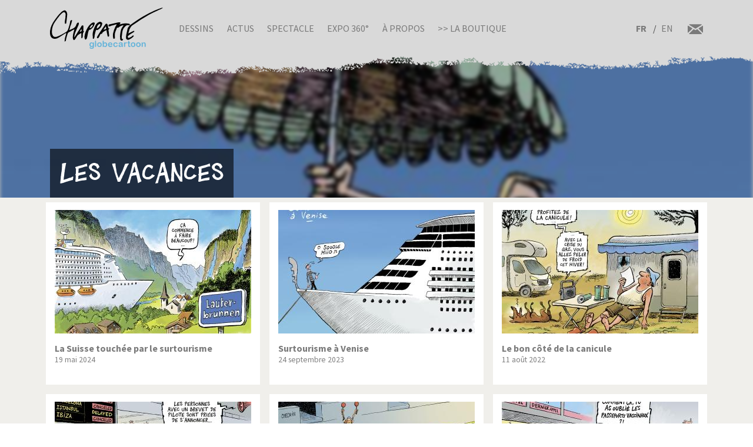

--- FILE ---
content_type: text/html; charset=UTF-8
request_url: http://chappatte.com/fr/les-vacances
body_size: 8226
content:
<!doctype html>
<!--[if lt IE 7]>      <html lang="fr" class="no-js lt-ie10 lt-ie9 lt-ie8 lt-ie7"> <![endif]-->
<!--[if IE 7]>         <html lang="fr" class="no-js lt-ie10 lt-ie9 lt-ie8"> <![endif]-->
<!--[if IE 8]>         <html lang="fr" class="no-js lt-ie10 lt-ie9"> <![endif]-->
<!--[if IE 9]>         <html lang="fr" class="no-js lt-ie10"> <![endif]-->
<!--[if gt IE 9]><!-->
<html lang="fr" class="no-js">
<!--<![endif]-->
	<head>
		<meta charset="utf-8">
		<meta http-equiv="X-UA-Compatible" content="IE=edge">
		<title>Les vacances | Globecartoon - Political Cartoons - Patrick Chappatte</title>
		<meta charset="utf-8" />
<script async src="https://www.googletagmanager.com/gtag/js?id=UA-100781772-1"></script>
<script>window.dataLayer = window.dataLayer || [];function gtag(){dataLayer.push(arguments)};gtag("js", new Date());gtag("config", "UA-100781772-1", {"groups":"default","anonymize_ip":true});</script>
<meta name="keywords" content="Globecartoon - Political Cartoons - Patrick Chappatte, []" />
<link rel="canonical" href="http://chappatte.com/fr/les-vacances" />
<meta property="og:site_name" content="Globecartoon - Political Cartoons - Patrick Chappatte" />
<meta property="og:type" content="website" />
<meta property="og:url" content="http://chappatte.com/fr/les-vacances" />
<meta property="og:title" content="Les vacances" />
<meta property="og:image:type" content="image/jpeg" />
<meta property="article:author" content="https://www.facebook.com/PatChappatte/" />
<meta name="Generator" content="Drupal 9 (https://www.drupal.org)" />
<meta name="MobileOptimized" content="width" />
<meta name="HandheldFriendly" content="true" />
<meta name="viewport" content="width=device-width, initial-scale=1.0" />
<style>section.bg-secondary { background-color: rgba(240,239,235,1) !important; }</style>
<link rel="icon" href="/sites/default/files/favicon.ico" type="image/vnd.microsoft.icon" />
<link rel="alternate" hreflang="fr" href="http://chappatte.com/fr/les-vacances" />

		<meta http-equiv="x-ua-compatible" content="ie=edge">
		<meta name="viewport" content="width=device-width, initial-scale=1.0" />
		<link rel="icon" href="favicon.ico" />
		<link rel="stylesheet" media="all" href="/sites/default/files/css/css_XSGh5w9VQxU8jk_gOcLHLH1DXutpRePcYFWk3jHiez0.css" />
<link rel="stylesheet" media="all" href="/sites/default/files/css/css_qnT2TiCqej-PXlrEAtJWpc2uk_27kqXuzZ4ZYRn_6A0.css" />

		<link rel="preconnect" href="https://fonts.googleapis.com">
		<link rel="preconnect" href="https://fonts.gstatic.com" crossorigin>
		<link href="https://fonts.googleapis.com/css2?family=Source+Sans+Pro:wght@400;600;700&display=swap" rel="stylesheet">
		<link href="https://fonts.googleapis.com/css2?family=EB+Garamond&family=Kanit:ital,wght@1,700&display=swap" rel="stylesheet">
                
		

		<!--[if IE]>
		  <link href="css/bootstrap-ie9.css" rel="stylesheet">
		  <script src="https://cdn.jsdelivr.net/g/html5shiv@3.7.3"></script>
		<![endif]-->
		<!--[if lt IE 9]>
		  <link href="css/bootstrap-ie8.css" rel="stylesheet">
		<![endif]-->
	</head>
		<body>

		<header class="CH-header">
			<nav class="navbar navbar-expand-lg navbar-light bg-light BG-papier">
				<div class="container">
					<a class="navbar-brand" href="http://chappatte.com/fr"><img src="/themes/chappatte/img/logo/Logo-Chappatte.svg" alt="Logo Chappatte" class="img-fluid"></a>
					<button class="navbar-toggler" type="button" data-toggle="collapse" data-target="#navbarTogglerDemo02" aria-controls="navbarTogglerDemo02" aria-expanded="false" aria-label="Toggle navigation">
						<span class="navbar-toggler-icon"></span>
					</button>

					<div class="collapse navbar-collapse" id="navbarTogglerDemo02">
						
              <ul class="navbar-nav mr-auto mt-2 mt-lg-0">
                  <li class="nav-item">
        <a href="/fr/dessins-de-presse" data-drupal-link-system-path="node/3544">Dessins</a>
              </li>
          <li class="nav-item">
        <a href="/fr/conferences" data-drupal-link-system-path="node/482">Actus</a>
              </li>
          <li class="nav-item">
        <a href="/fr/spectacle" data-drupal-link-system-path="node/22577">Spectacle</a>
              </li>
          <li class="nav-item">
        <a href="/fr/expo360" data-drupal-link-system-path="node/22248">Expo 360°</a>
              </li>
          <li class="nav-item">
        <a href="/fr/sur-chappatte" data-drupal-link-system-path="node/12164">À propos</a>
              </li>
          <li class="nav-item">
        <a href="https://store.chappatte.com">>> La boutique</a>
              </li>
        </ul>
  


						<div class="second-menu">
														<div class="language-switcher-language-url" id="block-selecteurdelangue" role="navigation">
								  <ul class="links">
								  	<li hreflang="fr" class="is-active">
								  		<a href="/fr/" class="language-link" hreflang="fr">FR</a>
								  	</li>
								  	<li hreflang="en" ><a href="/en/" class="language-link" hreflang="en">EN</a></li></ul>
							  </div>
							<div class="CH-rs">
								<a href="/fr/contact"><img src="/themes/chappatte/img/logo/courriel.svg" alt="contact" style="width: 1.6rem;"></a>
							</div>
						</div>
					</div>
				</div>
			</nav>
		</header>
		
		  <div class="dialog-off-canvas-main-canvas" data-off-canvas-main-canvas>
        <div id="block-chappatte-content">
  
    
      <section class="article-spacing bg-secondary CH-portfolio cat-spacing">
    <div class="CH-rubriques-header">
       	        <div class="CH-rubriques-header--img">
            <img src="/sites/default/files/styles/banner/public/rubriques/1000044-icone-e1506789505960-400x157_0.jpg?itok=Vkx6oRmo" class="img-fluid w-100" alt="Les vacances">
        </div>
                <div class="container">
            <h1>Les vacances</h1>
        </div>
    </div>

    <div class="container">
        <div class="row">
            
            <div><div class='hidden'>rgba(240,239,235,1)</div></div>
      
            
  
    
      
  
          <article class="col-lg-4 col-md-6">
	<div class="col-img">
		<img src="/sites/default/files/styles/dessins_small/public/2024-05/N240519cf-small.jpg?itok=FcZI8ZKa" class="img-fluid" alt="La Suisse touchée par le surtourisme">
		<a href="#" class="stretched-link" data-toggle="modal" data-target="#Modal-dessin"></a>
	</div>
	<div class="col-texte">
		<h3>La Suisse touchée par le surtourisme</h3>
		<p>19 mai 2024</p>
	</div>
</article>
    <article class="col-lg-4 col-md-6">
	<div class="col-img">
		<img src="/sites/default/files/styles/dessins_small/public/2023-09/N230924cf-small.jpg?itok=a4rbo0WY" class="img-fluid" alt="Surtourisme à Venise">
		<a href="#" class="stretched-link" data-toggle="modal" data-target="#Modal-dessin"></a>
	</div>
	<div class="col-texte">
		<h3>Surtourisme à Venise</h3>
		<p>24 septembre 2023</p>
	</div>
</article>
    <article class="col-lg-4 col-md-6">
	<div class="col-img">
		<img src="/sites/default/files/styles/dessins_small/public/2022-08/N220814cf-small.jpg?itok=jzgc4qYg" class="img-fluid" alt="Le bon côté de la canicule">
		<a href="#" class="stretched-link" data-toggle="modal" data-target="#Modal-dessin"></a>
	</div>
	<div class="col-texte">
		<h3>Le bon côté de la canicule</h3>
		<p>11 août 2022</p>
	</div>
</article>
    <article class="col-lg-4 col-md-6">
	<div class="col-img">
		<img src="/sites/default/files/styles/dessins_small/public/2022-07/N220703cf-small%20copy.jpg?itok=_2JjkzoM" class="img-fluid" alt="Partir en vacances!">
		<a href="#" class="stretched-link" data-toggle="modal" data-target="#Modal-dessin"></a>
	</div>
	<div class="col-texte">
		<h3>Partir en vacances!</h3>
		<p>3 juillet 2022</p>
	</div>
</article>
    <article class="col-lg-4 col-md-6">
	<div class="col-img">
		<img src="/sites/default/files/styles/dessins_small/public/2022-07/L220702c-small.jpg?itok=y2GscETG" class="img-fluid" alt="Vols annulés">
		<a href="#" class="stretched-link" data-toggle="modal" data-target="#Modal-dessin"></a>
	</div>
	<div class="col-texte">
		<h3>Vols annulés</h3>
		<p>2 juillet 2022</p>
	</div>
</article>
    <article class="col-lg-4 col-md-6">
	<div class="col-img">
		<img src="/sites/default/files/styles/dessins_small/public/import_ld/L210703c-small.jpg?itok=osBrPohb" class="img-fluid" alt="Bonnes vacances!">
		<a href="#" class="stretched-link" data-toggle="modal" data-target="#Modal-dessin"></a>
	</div>
	<div class="col-texte">
		<h3>Bonnes vacances!</h3>
		<p>2 juillet 2021</p>
	</div>
</article>
    <article class="col-lg-4 col-md-6">
	<div class="col-img">
		<img src="/sites/default/files/styles/dessins_small/public/import_ld/C190709A-small.jpg?itok=Go6PUjoo" class="img-fluid" alt="La planète est vraiment déréglée">
		<a href="#" class="stretched-link" data-toggle="modal" data-target="#Modal-dessin"></a>
	</div>
	<div class="col-texte">
		<h3>La planète est vraiment déréglée</h3>
		<p>9 juillet 2019</p>
	</div>
</article>
    <article class="col-lg-4 col-md-6">
	<div class="col-img">
		<img src="/sites/default/files/styles/dessins_small/public/import_ld/L170527c-small.jpg?itok=VKSsLrk-" class="img-fluid" alt="La peur du terrorisme et les vacances">
		<a href="#" class="stretched-link" data-toggle="modal" data-target="#Modal-dessin"></a>
	</div>
	<div class="col-texte">
		<h3>La peur du terrorisme et les vacances</h3>
		<p>27 mai 2017</p>
	</div>
</article>
    <article class="col-lg-4 col-md-6">
	<div class="col-img">
		<img src="/sites/default/files/styles/dessins_small/public/import_ld/I160601cf.jpg?itok=rsvLLe_D" class="img-fluid" alt="Bonnes vacances!">
		<a href="#" class="stretched-link" data-toggle="modal" data-target="#Modal-dessin"></a>
	</div>
	<div class="col-texte">
		<h3>Bonnes vacances!</h3>
		<p>1 juin 2016</p>
	</div>
</article>
    <article class="col-lg-4 col-md-6">
	<div class="col-img">
		<img src="/sites/default/files/styles/dessins_small/public/import_ld/L140923c.jpg?itok=F5CSSMrh" class="img-fluid" alt="Pilote,c&#039;était mieux avant">
		<a href="#" class="stretched-link" data-toggle="modal" data-target="#Modal-dessin"></a>
	</div>
	<div class="col-texte">
		<h3>Pilote,c&#039;était mieux avant</h3>
		<p>23 septembre 2014</p>
	</div>
</article>
    <article class="col-lg-4 col-md-6">
	<div class="col-img">
		<img src="/sites/default/files/styles/dessins_small/public/import_ld/I140903cf.jpg?itok=rY1yWiKM" class="img-fluid" alt="Moins de place dans les avions">
		<a href="#" class="stretched-link" data-toggle="modal" data-target="#Modal-dessin"></a>
	</div>
	<div class="col-texte">
		<h3>Moins de place dans les avions</h3>
		<p>3 septembre 2014</p>
	</div>
</article>
    <article class="col-lg-4 col-md-6">
	<div class="col-img">
		<img src="/sites/default/files/styles/dessins_small/public/import_ld/N140112c.jpg?itok=UwTrXRA9" class="img-fluid" alt="Saison mortelle en montagne">
		<a href="#" class="stretched-link" data-toggle="modal" data-target="#Modal-dessin"></a>
	</div>
	<div class="col-texte">
		<h3>Saison mortelle en montagne</h3>
		<p>12 janvier 2014</p>
	</div>
</article>
    <article class="col-lg-4 col-md-6">
	<div class="col-img">
		<img src="/sites/default/files/styles/dessins_small/public/import_ld/L110830c.jpg?itok=5-RV9hjW" class="img-fluid" alt="Bon été !">
		<a href="#" class="stretched-link" data-toggle="modal" data-target="#Modal-dessin"></a>
	</div>
	<div class="col-texte">
		<h3>Bon été !</h3>
		<p>30 août 2011</p>
	</div>
</article>
    <article class="col-lg-4 col-md-6">
	<div class="col-img">
		<img src="/sites/default/files/styles/dessins_small/public/import_ld/I100825c.jpg?itok=yZxbRfxz" class="img-fluid" alt="Dure rentrée">
		<a href="#" class="stretched-link" data-toggle="modal" data-target="#Modal-dessin"></a>
	</div>
	<div class="col-texte">
		<h3>Dure rentrée</h3>
		<p>25 août 2010</p>
	</div>
</article>
    <article class="col-lg-4 col-md-6">
	<div class="col-img">
		<img src="/sites/default/files/styles/dessins_small/public/import_ld/I100804f.jpg?itok=mGPxONII" class="img-fluid" alt="Vive le transport aérien!">
		<a href="#" class="stretched-link" data-toggle="modal" data-target="#Modal-dessin"></a>
	</div>
	<div class="col-texte">
		<h3>Vive le transport aérien!</h3>
		<p>4 août 2010</p>
	</div>
</article>


  
    
	  <nav class="pager" role="navigation" aria-labelledby="pagination-heading">
    <h4 id="pagination-heading" class="visually-hidden">Pagination</h4>
    <ul class="pager__items js-pager__items">
                                                        <li class="pager__item is-active">
                                          <a href="?page=0" title="Page courante">
            <span class="visually-hidden">
              Page courante
            </span>1</a>
        </li>
              <li class="pager__item">
                                          <a href="?page=1" title="Go to page 2">
            <span class="visually-hidden">
              Page
            </span>2</a>
        </li>
                                      <li class="pager__item pager__item--next">
          <a href="?page=1" title="Aller à la page suivante" rel="next">
            <span class="visually-hidden">Page suivante</span>
            <span aria-hidden="true">›</span>
          </a>
        </li>
                          <li class="pager__item pager__item--last">
          <a href="?page=1" title="Aller à la dernière page">
            <span class="visually-hidden">Dernière page</span>
            <span aria-hidden="true">Last »</span>
          </a>
        </li>
          </ul>
  </nav>


          
            
            <div class="col-12 mini-nav">
                <div class="dropdown">
                    <button class="btn btn-dark rubriques mb-2 mb-md-0">Plus de rubriques</button>
                </div>
                <form action="/fr/dessins-de-presse-recherche" method="get" class="form-inline CH-search-button col-lg-4 mb-2 mb-lg-0 justify-content-center">
                    <div class="row">
                        <input type="search" placeholder="Rechercher par mot clé" name="tags" class="col-9">                        <input type="submit" class="search-button--info col-3" value="Go">
                    </div>
                </form>
                <a href="/fr/mot-cles" class="btn btn-dark">Voir tous les mots-clés</a>
            </div>
            <div class="list-rubriques col-12">
                <ul>
                        <li><a href="http://chappatte.com/fr/armes-domicile">Armes à domicile</a></li>
    <li><a href="http://chappatte.com/fr/bienvenue-en-italie">Bienvenue en Italie</a></li>
    <li><a href="http://chappatte.com/fr/birmanie">Birmanie</a></li>
    <li><a href="http://chappatte.com/fr/brexitland">Brexitland</a></li>
    <li><a href="http://chappatte.com/fr/bye-biden">Bye Biden!</a></li>
    <li><a href="http://chappatte.com/fr/catholique-ou-pas-tres">Catholique ou pas très?</a></li>
    <li><a href="http://chappatte.com/fr/chere-energie">Chère énergie!</a></li>
    <li><a href="http://chappatte.com/fr/crise-grecque">Crise grecque</a></li>
    <li><a href="http://chappatte.com/fr/cybermonde">Cybermonde</a></li>
    <li><a href="http://chappatte.com/fr/du-printemps-arabe-lhiver">Du printemps arabe à l&#039;hiver</a></li>
    <li><a href="http://chappatte.com/fr/election-presidentielle-us">Election présidentielle US</a></li>
    <li><a href="http://chappatte.com/fr/guerre-en-syrie">Guerre en Syrie</a></li>
    <li><a href="http://chappatte.com/fr/hopp-deutschland">Hopp Deutschland</a></li>
    <li><a href="http://chappatte.com/fr/il-y-5-ans-le-covid">Il y a 5 ans, le Covid</a></li>
    <li><a href="http://chappatte.com/fr/israel-palestine">Israël - Palestine</a></li>
    <li><a href="http://chappatte.com/fr/lamerique-et-les-armes">L&#039;Amérique et les armes</a></li>
    <li><a href="http://chappatte.com/fr/liran-tremble">L&#039;Iran tremble</a></li>
    <li><a href="http://chappatte.com/fr/la-chine-et-nous">La Chine et nous</a></li>
    <li><a href="http://chappatte.com/fr/la-coree-du-nord-guerre-ou-paix">La Corée du Nord: guerre ou paix?</a></li>
    <li><a href="http://chappatte.com/fr/la-finance-et-ses-crises">La finance et ses crises</a></li>
    <li><a href="http://chappatte.com/fr/la-france-en-marche">La France en marche</a></li>
    <li><a href="http://chappatte.com/fr/la-guerre-de-poutine">La guerre de Poutine</a></li>
    <li><a href="http://chappatte.com/fr/la-suisse-udc">La Suisse UDC</a></li>
    <li><a href="http://chappatte.com/fr/le-best">Le Best-Of</a></li>
    <li><a href="http://chappatte.com/fr/le-boson-de-higgs">Le boson de Higgs</a></li>
    <li><a href="http://chappatte.com/fr/le-climat-change">Le climat change</a></li>
    <li><a href="http://chappatte.com/fr/les-annees-bush">Les années Bush</a></li>
    <li><a href="http://chappatte.com/fr/les-annees-obama">Les années Obama</a></li>
    <li><a href="http://chappatte.com/fr/les-inegalites-croissent">Les inégalités croissent</a></li>
    <li><a href="http://chappatte.com/fr/les-vacances">Les vacances</a></li>
    <li><a href="http://chappatte.com/fr/otages-suisse-en-libye">Otages suisse en Libye</a></li>
    <li><a href="http://chappatte.com/fr/pakistan-incertain">Pakistan incertain</a></li>
    <li><a href="http://chappatte.com/fr/pascal-couchepin">Pascal Couchepin</a></li>
    <li><a href="http://chappatte.com/fr/pauvres-banques-suisses">Pauvres banques suisses!</a></li>
    <li><a href="http://chappatte.com/fr/pot-pourri">Pot-pourri</a></li>
    <li><a href="http://chappatte.com/fr/sos-leurope">SOS l&#039;Europe!</a></li>
    <li><a href="http://chappatte.com/fr/souvenir-de-fukushima">Souvenir de Fukushima</a></li>
    <li><a href="http://chappatte.com/fr/terrorisme">Terrorisme</a></li>
    <li><a href="http://chappatte.com/fr/trump-ii">Trump II</a></li>
    <li><a href="http://chappatte.com/fr/un-monde-de-foot">Un monde de foot</a></li>
    <li><a href="http://chappatte.com/fr/vous-avez-dit-islam">Vous avez dit &quot;Islam&quot;?</a></li>

                </ul>
            </div>
        </div>
    </div>
</section>
<!-- Modal -->
<div class="modal fade" id="Modal-dessin" tabindex="-1" role="dialog" aria-labelledby="Modal-dessin" aria-hidden="true">
	<div class="modal-dialog modal-lg" role="document">
		<div class="modal-content">
			<div class="modal-header">
				<button type="button" class="close" data-dismiss="modal" aria-label="Close">
					<span aria-hidden="true">&times;</span>
				</button>
			</div>
			<div class="modal-body">
				<div id="carousel-dessin" class="carousel slide" data-interval="false">
					<div class="carousel-inner">
						
  
    
      
  
      	<div class="carousel-item active">
		<div class="carousel-item--header">
	<div class="col-title">
		<h5>La Suisse touchée par le surtourisme</h5>
	</div>
	<div class="col-date">
		<p>19 mai 2024</p>
	</div>
</div>
<img class="d-block w-100" src="/sites/default/files/styles/original/public/2024-05/N240519cf-small.jpg?itok=hfhuektZ" alt="La Suisse touchée par le surtourisme">
<div class="col-item--footer">
	<div class="copyright">
		<p>© Chappatte dans NZZ am Sonntag, Zürich</p>
	</div>
	<p><strong>Tags:</strong> <a href='/fr/dessins-de-presse-recherche?search_api_fulltext=&quot;Suisse&quot;&amp;name=&amp;tags='>Suisse</a>, <a href='/fr/dessins-de-presse-recherche?search_api_fulltext=&quot;Berne&quot;&amp;name=&amp;tags='>Berne</a>, <a href='/fr/dessins-de-presse-recherche?search_api_fulltext=&quot;Lauterbrunnen&quot;&amp;name=&amp;tags='>Lauterbrunnen</a>, <a href='/fr/dessins-de-presse-recherche?search_api_fulltext=&quot;Tourisme&quot;&amp;name=&amp;tags='>Tourisme</a>, <a href='/fr/dessins-de-presse-recherche?search_api_fulltext=&quot;Economie&quot;&amp;name=&amp;tags='>Economie</a>, <a href='/fr/dessins-de-presse-recherche?search_api_fulltext=&quot;Bateau&quot;&amp;name=&amp;tags='>Bateau</a>, <a href='/fr/dessins-de-presse-recherche?search_api_fulltext=&quot;Alpes&quot;&amp;name=&amp;tags='>Alpes</a>, <a href='/fr/dessins-de-presse-recherche?search_api_fulltext=&quot;Montagne&quot;&amp;name=&amp;tags='>Montagne</a></p>

	<div class="carousel-item--footer--rs">
		<div class="carousel-rs">
			<div class="addthis_inline_share_toolbox" data-url="http://chappatte.com/fr/images/la-suisse-touchee-par-le-surtourisme" data-title="La Suisse touchée par le surtourisme" data-description="© Chappatte dans NZZ am Sonntag, Zürich" data-media="/sites/default/files/styles/original/public/2024-05/N240519cf-small.jpg?itok=hfhuektZ "></div>
		</div>
		<a href="/fr/images/la-suisse-touchee-par-le-surtourisme" class="btn btn-dark">Utiliser ce dessin</a>
	</div>
</div>
	</div>
		<div class="carousel-item ">
		<div class="carousel-item--header">
	<div class="col-title">
		<h5>Surtourisme à Venise</h5>
	</div>
	<div class="col-date">
		<p>24 septembre 2023</p>
	</div>
</div>
<img class="d-block w-100" src="/sites/default/files/styles/original/public/2023-09/N230924cf-small.jpg?itok=4_mYKZLt" alt="Surtourisme à Venise">
<div class="col-item--footer">
	<div class="copyright">
		<p>© Chappatte pour 28 Minutes, Arte TV</p>
	</div>
	<p><strong>Tags:</strong> <a href='/fr/dessins-de-presse-recherche?search_api_fulltext=&quot;Italie&quot;&amp;name=&amp;tags='>Italie</a>, <a href='/fr/dessins-de-presse-recherche?search_api_fulltext=&quot;Venise&quot;&amp;name=&amp;tags='>Venise</a>, <a href='/fr/dessins-de-presse-recherche?search_api_fulltext=&quot;Tourisme&quot;&amp;name=&amp;tags='>Tourisme</a>, <a href='/fr/dessins-de-presse-recherche?search_api_fulltext=&quot;Economie&quot;&amp;name=&amp;tags='>Economie</a>, <a href='/fr/dessins-de-presse-recherche?search_api_fulltext=&quot;Bateau&quot;&amp;name=&amp;tags='>Bateau</a>, <a href='/fr/dessins-de-presse-recherche?search_api_fulltext=&quot;Mer&quot;&amp;name=&amp;tags='>Mer</a></p>

	<div class="carousel-item--footer--rs">
		<div class="carousel-rs">
			<div class="addthis_inline_share_toolbox" data-url="http://chappatte.com/fr/images/surtourisme-venise" data-title="Surtourisme à Venise" data-description="© Chappatte pour 28 Minutes, Arte TV" data-media="/sites/default/files/styles/original/public/2023-09/N230924cf-small.jpg?itok=4_mYKZLt "></div>
		</div>
		<a href="/fr/images/surtourisme-venise" class="btn btn-dark">Utiliser ce dessin</a>
	</div>
</div>
	</div>
		<div class="carousel-item ">
		<div class="carousel-item--header">
	<div class="col-title">
		<h5>Le bon côté de la canicule</h5>
	</div>
	<div class="col-date">
		<p>11 août 2022</p>
	</div>
</div>
<img class="d-block w-100" src="/sites/default/files/styles/original/public/2022-08/N220814cf-small.jpg?itok=pjaxtEwI" alt="Le bon côté de la canicule">
<div class="col-item--footer">
	<div class="copyright">
		<p>© Chappatte dans NZZ am Sonntag, Zürich</p>
	</div>
	<p><strong>Tags:</strong> <a href='/fr/dessins-de-presse-recherche?search_api_fulltext=&quot;Climat&quot;&amp;name=&amp;tags='>Climat</a>, <a href='/fr/dessins-de-presse-recherche?search_api_fulltext=&quot;Météo&quot;&amp;name=&amp;tags='>Météo</a>, <a href='/fr/dessins-de-presse-recherche?search_api_fulltext=&quot;Réchauffement global&quot;&amp;name=&amp;tags='>Réchauffement global</a>, <a href='/fr/dessins-de-presse-recherche?search_api_fulltext=&quot;Canicule&quot;&amp;name=&amp;tags='>Canicule</a>, <a href='/fr/dessins-de-presse-recherche?search_api_fulltext=&quot;Russie&quot;&amp;name=&amp;tags='>Russie</a>, <a href='/fr/dessins-de-presse-recherche?search_api_fulltext=&quot;Ukraine&quot;&amp;name=&amp;tags='>Ukraine</a>, <a href='/fr/dessins-de-presse-recherche?search_api_fulltext=&quot;Gaz&quot;&amp;name=&amp;tags='>Gaz</a>, <a href='/fr/dessins-de-presse-recherche?search_api_fulltext=&quot;Guerre&quot;&amp;name=&amp;tags='>Guerre</a>, <a href='/fr/dessins-de-presse-recherche?search_api_fulltext=&quot;Economie&quot;&amp;name=&amp;tags='>Economie</a>, <a href='/fr/dessins-de-presse-recherche?search_api_fulltext=&quot;Vacances&quot;&amp;name=&amp;tags='>Vacances</a></p>

	<div class="carousel-item--footer--rs">
		<div class="carousel-rs">
			<div class="addthis_inline_share_toolbox" data-url="http://chappatte.com/fr/images/le-bon-cote-de-la-canicule" data-title="Le bon côté de la canicule" data-description="© Chappatte dans NZZ am Sonntag, Zürich" data-media="/sites/default/files/styles/original/public/2022-08/N220814cf-small.jpg?itok=pjaxtEwI "></div>
		</div>
		<a href="/fr/images/le-bon-cote-de-la-canicule" class="btn btn-dark">Utiliser ce dessin</a>
	</div>
</div>
	</div>
		<div class="carousel-item ">
		<div class="carousel-item--header">
	<div class="col-title">
		<h5>Partir en vacances!</h5>
	</div>
	<div class="col-date">
		<p>3 juillet 2022</p>
	</div>
</div>
<img class="d-block w-100" src="/sites/default/files/styles/original/public/2022-07/N220703cf-small%20copy.jpg?itok=eV4lHnjn" alt="Partir en vacances!">
<div class="col-item--footer">
	<div class="copyright">
		<p>© Chappatte dans NZZ am Sonntag, Zürich</p>
	</div>
	<p><strong>Tags:</strong> <a href='/fr/dessins-de-presse-recherche?search_api_fulltext=&quot;Economie&quot;&amp;name=&amp;tags='>Economie</a>, <a href='/fr/dessins-de-presse-recherche?search_api_fulltext=&quot;Transports&quot;&amp;name=&amp;tags='>Transports</a>, <a href='/fr/dessins-de-presse-recherche?search_api_fulltext=&quot;Aviation&quot;&amp;name=&amp;tags='>Aviation</a>, <a href='/fr/dessins-de-presse-recherche?search_api_fulltext=&quot;Avion&quot;&amp;name=&amp;tags='>Avion</a>, <a href='/fr/dessins-de-presse-recherche?search_api_fulltext=&quot;Vacances&quot;&amp;name=&amp;tags='>Vacances</a></p>

	<div class="carousel-item--footer--rs">
		<div class="carousel-rs">
			<div class="addthis_inline_share_toolbox" data-url="http://chappatte.com/fr/partir-en-vacances" data-title="Partir en vacances!" data-description="© Chappatte dans NZZ am Sonntag, Zürich" data-media="/sites/default/files/styles/original/public/2022-07/N220703cf-small%20copy.jpg?itok=eV4lHnjn "></div>
		</div>
		<a href="/fr/partir-en-vacances" class="btn btn-dark">Utiliser ce dessin</a>
	</div>
</div>
	</div>
		<div class="carousel-item ">
		<div class="carousel-item--header">
	<div class="col-title">
		<h5>Vols annulés</h5>
	</div>
	<div class="col-date">
		<p>2 juillet 2022</p>
	</div>
</div>
<img class="d-block w-100" src="/sites/default/files/styles/original/public/2022-07/L220702c-small.jpg?itok=lLz_cZH5" alt="Vols annulés">
<div class="col-item--footer">
	<div class="copyright">
		<p>© Chappatte dans Le Temps, Genève</p>
	</div>
	<p><strong>Tags:</strong> <a href='/fr/dessins-de-presse-recherche?search_api_fulltext=&quot;Economie&quot;&amp;name=&amp;tags='>Economie</a>, <a href='/fr/dessins-de-presse-recherche?search_api_fulltext=&quot;Transports&quot;&amp;name=&amp;tags='>Transports</a>, <a href='/fr/dessins-de-presse-recherche?search_api_fulltext=&quot;Aviation&quot;&amp;name=&amp;tags='>Aviation</a>, <a href='/fr/dessins-de-presse-recherche?search_api_fulltext=&quot;Avion&quot;&amp;name=&amp;tags='>Avion</a>, <a href='/fr/dessins-de-presse-recherche?search_api_fulltext=&quot;Vacances&quot;&amp;name=&amp;tags='>Vacances</a></p>

	<div class="carousel-item--footer--rs">
		<div class="carousel-rs">
			<div class="addthis_inline_share_toolbox" data-url="http://chappatte.com/fr/images/vols-annules" data-title="Vols annulés" data-description="© Chappatte dans Le Temps, Genève" data-media="/sites/default/files/styles/original/public/2022-07/L220702c-small.jpg?itok=lLz_cZH5 "></div>
		</div>
		<a href="/fr/images/vols-annules" class="btn btn-dark">Utiliser ce dessin</a>
	</div>
</div>
	</div>
		<div class="carousel-item ">
		<div class="carousel-item--header">
	<div class="col-title">
		<h5>Bonnes vacances!</h5>
	</div>
	<div class="col-date">
		<p>2 juillet 2021</p>
	</div>
</div>
<img class="d-block w-100" src="/sites/default/files/styles/original/public/import_ld/L210703c-small.jpg?itok=HY74ajsB" alt="Bonnes vacances!">
<div class="col-item--footer">
	<div class="copyright">
		<p>© Chappatte dans Le Temps, Genève</p>
	</div>
	<p><strong>Tags:</strong> <a href='/fr/dessins-de-presse-recherche?search_api_fulltext=&quot;Avion&quot;&amp;name=&amp;tags='>Avion</a>, <a href='/fr/dessins-de-presse-recherche?search_api_fulltext=&quot;Enfants&quot;&amp;name=&amp;tags='>Enfants</a>, <a href='/fr/dessins-de-presse-recherche?search_api_fulltext=&quot;Famille&quot;&amp;name=&amp;tags='>Famille</a>, <a href='/fr/dessins-de-presse-recherche?search_api_fulltext=&quot;France&quot;&amp;name=&amp;tags='>France</a>, <a href='/fr/dessins-de-presse-recherche?search_api_fulltext=&quot;Passeport&quot;&amp;name=&amp;tags='>Passeport</a>, <a href='/fr/dessins-de-presse-recherche?search_api_fulltext=&quot;Tourisme&quot;&amp;name=&amp;tags='>Tourisme</a>, <a href='/fr/dessins-de-presse-recherche?search_api_fulltext=&quot;Vacances&quot;&amp;name=&amp;tags='>Vacances</a>, <a href='/fr/dessins-de-presse-recherche?search_api_fulltext=&quot;Vaccin&quot;&amp;name=&amp;tags='>Vaccin</a></p>

	<div class="carousel-item--footer--rs">
		<div class="carousel-rs">
			<div class="addthis_inline_share_toolbox" data-url="http://chappatte.com/fr/images/bonnes-vacances-0" data-title="Bonnes vacances!" data-description="© Chappatte dans Le Temps, Genève" data-media="/sites/default/files/styles/original/public/import_ld/L210703c-small.jpg?itok=HY74ajsB "></div>
		</div>
		<a href="/fr/images/bonnes-vacances-0" class="btn btn-dark">Utiliser ce dessin</a>
	</div>
</div>
	</div>
		<div class="carousel-item ">
		<div class="carousel-item--header">
	<div class="col-title">
		<h5>La planète est vraiment déréglée</h5>
	</div>
	<div class="col-date">
		<p>9 juillet 2019</p>
	</div>
</div>
<img class="d-block w-100" src="/sites/default/files/styles/original/public/import_ld/C190709A-small.jpg?itok=XrsTkZ4i" alt="La planète est vraiment déréglée">
<div class="col-item--footer">
	<div class="copyright">
		<p>© Chappatte dans le Canard enchaîné</p>
	</div>
	<p><strong>Tags:</strong> <a href='/fr/dessins-de-presse-recherche?search_api_fulltext=&quot;Climat&quot;&amp;name=&amp;tags='>Climat</a>, <a href='/fr/dessins-de-presse-recherche?search_api_fulltext=&quot;Environnement&quot;&amp;name=&amp;tags='>Environnement</a>, <a href='/fr/dessins-de-presse-recherche?search_api_fulltext=&quot;Intempéries&quot;&amp;name=&amp;tags='>Intempéries</a>, <a href='/fr/dessins-de-presse-recherche?search_api_fulltext=&quot;Météo&quot;&amp;name=&amp;tags='>Météo</a>, <a href='/fr/dessins-de-presse-recherche?search_api_fulltext=&quot;Moustique&quot;&amp;name=&amp;tags='>Moustique</a>, <a href='/fr/dessins-de-presse-recherche?search_api_fulltext=&quot;Réchauffement global&quot;&amp;name=&amp;tags='>Réchauffement global</a>, <a href='/fr/dessins-de-presse-recherche?search_api_fulltext=&quot;Vacances&quot;&amp;name=&amp;tags='>Vacances</a></p>

	<div class="carousel-item--footer--rs">
		<div class="carousel-rs">
			<div class="addthis_inline_share_toolbox" data-url="http://chappatte.com/fr/images/la-planete-est-vraiment-dereglee" data-title="La planète est vraiment déréglée" data-description="© Chappatte dans le Canard enchaîné" data-media="/sites/default/files/styles/original/public/import_ld/C190709A-small.jpg?itok=XrsTkZ4i "></div>
		</div>
		<a href="/fr/images/la-planete-est-vraiment-dereglee" class="btn btn-dark">Utiliser ce dessin</a>
	</div>
</div>
	</div>
		<div class="carousel-item ">
		<div class="carousel-item--header">
	<div class="col-title">
		<h5>La peur du terrorisme et les vacances</h5>
	</div>
	<div class="col-date">
		<p>27 mai 2017</p>
	</div>
</div>
<img class="d-block w-100" src="/sites/default/files/styles/original/public/import_ld/L170527c-small.jpg?itok=u4ofWBWx" alt="La peur du terrorisme et les vacances">
<div class="col-item--footer">
	<div class="copyright">
		<p>© Chappatte dans Le Temps, Genève</p>
	</div>
	<p><strong>Tags:</strong> <a href='/fr/dessins-de-presse-recherche?search_api_fulltext=&quot;Enfants&quot;&amp;name=&amp;tags='>Enfants</a>, <a href='/fr/dessins-de-presse-recherche?search_api_fulltext=&quot;Mer&quot;&amp;name=&amp;tags='>Mer</a>, <a href='/fr/dessins-de-presse-recherche?search_api_fulltext=&quot;Sécurité&quot;&amp;name=&amp;tags='>Sécurité</a>, <a href='/fr/dessins-de-presse-recherche?search_api_fulltext=&quot;Terrorisme&quot;&amp;name=&amp;tags='>Terrorisme</a>, <a href='/fr/dessins-de-presse-recherche?search_api_fulltext=&quot;Vacances&quot;&amp;name=&amp;tags='>Vacances</a></p>

	<div class="carousel-item--footer--rs">
		<div class="carousel-rs">
			<div class="addthis_inline_share_toolbox" data-url="http://chappatte.com/fr/images/la-peur-du-terrorisme-et-les-vacances" data-title="La peur du terrorisme et les vacances" data-description="© Chappatte dans Le Temps, Genève" data-media="/sites/default/files/styles/original/public/import_ld/L170527c-small.jpg?itok=u4ofWBWx "></div>
		</div>
		<a href="/fr/images/la-peur-du-terrorisme-et-les-vacances" class="btn btn-dark">Utiliser ce dessin</a>
	</div>
</div>
	</div>
		<div class="carousel-item ">
		<div class="carousel-item--header">
	<div class="col-title">
		<h5>Bonnes vacances!</h5>
	</div>
	<div class="col-date">
		<p>1 juin 2016</p>
	</div>
</div>
<img class="d-block w-100" src="/sites/default/files/styles/original/public/import_ld/I160601cf.jpg?itok=j4oz9Tri" alt="Bonnes vacances!">
<div class="col-item--footer">
	<div class="copyright">
		<p>© Chappatte</p>
	</div>
	<p><strong>Tags:</strong> <a href='/fr/dessins-de-presse-recherche?search_api_fulltext=&quot;Argent&quot;&amp;name=&amp;tags='>Argent</a>, <a href='/fr/dessins-de-presse-recherche?search_api_fulltext=&quot;Aviation&quot;&amp;name=&amp;tags='>Aviation</a>, <a href='/fr/dessins-de-presse-recherche?search_api_fulltext=&quot;Avion&quot;&amp;name=&amp;tags='>Avion</a>, <a href='/fr/dessins-de-presse-recherche?search_api_fulltext=&quot;Economie&quot;&amp;name=&amp;tags='>Economie</a>, <a href='/fr/dessins-de-presse-recherche?search_api_fulltext=&quot;Sécurité&quot;&amp;name=&amp;tags='>Sécurité</a>, <a href='/fr/dessins-de-presse-recherche?search_api_fulltext=&quot;Transports&quot;&amp;name=&amp;tags='>Transports</a>, <a href='/fr/dessins-de-presse-recherche?search_api_fulltext=&quot;Vacances&quot;&amp;name=&amp;tags='>Vacances</a></p>

	<div class="carousel-item--footer--rs">
		<div class="carousel-rs">
			<div class="addthis_inline_share_toolbox" data-url="http://chappatte.com/fr/images/bonnes-vacances" data-title="Bonnes vacances!" data-description="© Chappatte" data-media="/sites/default/files/styles/original/public/import_ld/I160601cf.jpg?itok=j4oz9Tri "></div>
		</div>
		<a href="/fr/images/bonnes-vacances" class="btn btn-dark">Utiliser ce dessin</a>
	</div>
</div>
	</div>
		<div class="carousel-item ">
		<div class="carousel-item--header">
	<div class="col-title">
		<h5>Pilote,c&#039;était mieux avant</h5>
	</div>
	<div class="col-date">
		<p>23 septembre 2014</p>
	</div>
</div>
<img class="d-block w-100" src="/sites/default/files/styles/original/public/import_ld/L140923c.jpg?itok=w5ly_9OH" alt="Pilote,c&#039;était mieux avant">
<div class="col-item--footer">
	<div class="copyright">
		<p>© Chappatte dans Le Temps (Suisse)</p>
	</div>
	<p><strong>Tags:</strong> <a href='/fr/dessins-de-presse-recherche?search_api_fulltext=&quot;Air France&quot;&amp;name=&amp;tags='>Air France</a>, <a href='/fr/dessins-de-presse-recherche?search_api_fulltext=&quot;Aviation&quot;&amp;name=&amp;tags='>Aviation</a>, <a href='/fr/dessins-de-presse-recherche?search_api_fulltext=&quot;Economie&quot;&amp;name=&amp;tags='>Economie</a>, <a href='/fr/dessins-de-presse-recherche?search_api_fulltext=&quot;Globalisation&quot;&amp;name=&amp;tags='>Globalisation</a>, <a href='/fr/dessins-de-presse-recherche?search_api_fulltext=&quot;Grève&quot;&amp;name=&amp;tags='>Grève</a>, <a href='/fr/dessins-de-presse-recherche?search_api_fulltext=&quot;Libéralisme&quot;&amp;name=&amp;tags='>Libéralisme</a>, <a href='/fr/dessins-de-presse-recherche?search_api_fulltext=&quot;social&quot;&amp;name=&amp;tags='>social</a>, <a href='/fr/dessins-de-presse-recherche?search_api_fulltext=&quot;Swiss&quot;&amp;name=&amp;tags='>Swiss</a>, <a href='/fr/dessins-de-presse-recherche?search_api_fulltext=&quot;Syndicat&quot;&amp;name=&amp;tags='>Syndicat</a>, <a href='/fr/dessins-de-presse-recherche?search_api_fulltext=&quot;Transports&quot;&amp;name=&amp;tags='>Transports</a>, <a href='/fr/dessins-de-presse-recherche?search_api_fulltext=&quot;Travail&quot;&amp;name=&amp;tags='>Travail</a></p>

	<div class="carousel-item--footer--rs">
		<div class="carousel-rs">
			<div class="addthis_inline_share_toolbox" data-url="http://chappatte.com/fr/images/pilotecetait-mieux-avant" data-title="Pilote,c&#039;était mieux avant" data-description="© Chappatte dans Le Temps (Suisse)" data-media="/sites/default/files/styles/original/public/import_ld/L140923c.jpg?itok=w5ly_9OH "></div>
		</div>
		<a href="/fr/images/pilotecetait-mieux-avant" class="btn btn-dark">Utiliser ce dessin</a>
	</div>
</div>
	</div>
		<div class="carousel-item ">
		<div class="carousel-item--header">
	<div class="col-title">
		<h5>Moins de place dans les avions</h5>
	</div>
	<div class="col-date">
		<p>3 septembre 2014</p>
	</div>
</div>
<img class="d-block w-100" src="/sites/default/files/styles/original/public/import_ld/I140903cf.jpg?itok=wU4NiJMh" alt="Moins de place dans les avions">
<div class="col-item--footer">
	<div class="copyright">
		<p>© Chappatte dans The International New York Times</p>
	</div>
	<p><strong>Tags:</strong> <a href='/fr/dessins-de-presse-recherche?search_api_fulltext=&quot;Aviation&quot;&amp;name=&amp;tags='>Aviation</a>, <a href='/fr/dessins-de-presse-recherche?search_api_fulltext=&quot;Economie&quot;&amp;name=&amp;tags='>Economie</a>, <a href='/fr/dessins-de-presse-recherche?search_api_fulltext=&quot;Transports&quot;&amp;name=&amp;tags='>Transports</a></p>

	<div class="carousel-item--footer--rs">
		<div class="carousel-rs">
			<div class="addthis_inline_share_toolbox" data-url="http://chappatte.com/fr/images/moins-de-place-dans-les-avions" data-title="Moins de place dans les avions" data-description="© Chappatte dans The International New York Times" data-media="/sites/default/files/styles/original/public/import_ld/I140903cf.jpg?itok=wU4NiJMh "></div>
		</div>
		<a href="/fr/images/moins-de-place-dans-les-avions" class="btn btn-dark">Utiliser ce dessin</a>
	</div>
</div>
	</div>
		<div class="carousel-item ">
		<div class="carousel-item--header">
	<div class="col-title">
		<h5>Saison mortelle en montagne</h5>
	</div>
	<div class="col-date">
		<p>12 janvier 2014</p>
	</div>
</div>
<img class="d-block w-100" src="/sites/default/files/styles/original/public/import_ld/N140112c.jpg?itok=HdivDp9n" alt="Saison mortelle en montagne">
<div class="col-item--footer">
	<div class="copyright">
		<p>© Chappatte dans NZZ am Sonntag (Zurich)</p>
	</div>
	<p><strong>Tags:</strong> <a href='/fr/dessins-de-presse-recherche?search_api_fulltext=&quot;Alpes&quot;&amp;name=&amp;tags='>Alpes</a>, <a href='/fr/dessins-de-presse-recherche?search_api_fulltext=&quot;Avalanche&quot;&amp;name=&amp;tags='>Avalanche</a>, <a href='/fr/dessins-de-presse-recherche?search_api_fulltext=&quot;Météo&quot;&amp;name=&amp;tags='>Météo</a>, <a href='/fr/dessins-de-presse-recherche?search_api_fulltext=&quot;Mort&quot;&amp;name=&amp;tags='>Mort</a>, <a href='/fr/dessins-de-presse-recherche?search_api_fulltext=&quot;Neige&quot;&amp;name=&amp;tags='>Neige</a>, <a href='/fr/dessins-de-presse-recherche?search_api_fulltext=&quot;Santé&quot;&amp;name=&amp;tags='>Santé</a>, <a href='/fr/dessins-de-presse-recherche?search_api_fulltext=&quot;Ski&quot;&amp;name=&amp;tags='>Ski</a>, <a href='/fr/dessins-de-presse-recherche?search_api_fulltext=&quot;Sport&quot;&amp;name=&amp;tags='>Sport</a>, <a href='/fr/dessins-de-presse-recherche?search_api_fulltext=&quot;Suisse&quot;&amp;name=&amp;tags='>Suisse</a></p>

	<div class="carousel-item--footer--rs">
		<div class="carousel-rs">
			<div class="addthis_inline_share_toolbox" data-url="http://chappatte.com/fr/images/saison-mortelle-en-montagne" data-title="Saison mortelle en montagne" data-description="© Chappatte dans NZZ am Sonntag (Zurich)" data-media="/sites/default/files/styles/original/public/import_ld/N140112c.jpg?itok=HdivDp9n "></div>
		</div>
		<a href="/fr/images/saison-mortelle-en-montagne" class="btn btn-dark">Utiliser ce dessin</a>
	</div>
</div>
	</div>
		<div class="carousel-item ">
		<div class="carousel-item--header">
	<div class="col-title">
		<h5>Bon été !</h5>
	</div>
	<div class="col-date">
		<p>30 août 2011</p>
	</div>
</div>
<img class="d-block w-100" src="/sites/default/files/styles/original/public/import_ld/L110830c.jpg?itok=Uz2eqwpE" alt="Bon été !">
<div class="col-item--footer">
	<div class="copyright">
		<p>© Chappatte dans Le Temps, Genève</p>
	</div>
	<p><strong>Tags:</strong> <a href='/fr/dessins-de-presse-recherche?search_api_fulltext=&quot;Economie&quot;&amp;name=&amp;tags='>Economie</a>, <a href='/fr/dessins-de-presse-recherche?search_api_fulltext=&quot;Mer&quot;&amp;name=&amp;tags='>Mer</a>, <a href='/fr/dessins-de-presse-recherche?search_api_fulltext=&quot;Requins&quot;&amp;name=&amp;tags='>Requins</a>, <a href='/fr/dessins-de-presse-recherche?search_api_fulltext=&quot;Travail&quot;&amp;name=&amp;tags='>Travail</a>, <a href='/fr/dessins-de-presse-recherche?search_api_fulltext=&quot;Vacances&quot;&amp;name=&amp;tags='>Vacances</a></p>

	<div class="carousel-item--footer--rs">
		<div class="carousel-rs">
			<div class="addthis_inline_share_toolbox" data-url="http://chappatte.com/fr/images/bon-ete" data-title="Bon été !" data-description="© Chappatte dans Le Temps, Genève" data-media="/sites/default/files/styles/original/public/import_ld/L110830c.jpg?itok=Uz2eqwpE "></div>
		</div>
		<a href="/fr/images/bon-ete" class="btn btn-dark">Utiliser ce dessin</a>
	</div>
</div>
	</div>
		<div class="carousel-item ">
		<div class="carousel-item--header">
	<div class="col-title">
		<h5>Dure rentrée</h5>
	</div>
	<div class="col-date">
		<p>25 août 2010</p>
	</div>
</div>
<img class="d-block w-100" src="/sites/default/files/styles/original/public/import_ld/I100825c.jpg?itok=iY5ZkVmR" alt="Dure rentrée">
<div class="col-item--footer">
	<div class="copyright">
		<p>© Chappatte dans International Herald Tribune</p>
	</div>
	<p><strong>Tags:</strong> <a href='/fr/dessins-de-presse-recherche?search_api_fulltext=&quot;Mer&quot;&amp;name=&amp;tags='>Mer</a>, <a href='/fr/dessins-de-presse-recherche?search_api_fulltext=&quot;Tourisme&quot;&amp;name=&amp;tags='>Tourisme</a>, <a href='/fr/dessins-de-presse-recherche?search_api_fulltext=&quot;Travail&quot;&amp;name=&amp;tags='>Travail</a>, <a href='/fr/dessins-de-presse-recherche?search_api_fulltext=&quot;Vacances&quot;&amp;name=&amp;tags='>Vacances</a></p>

	<div class="carousel-item--footer--rs">
		<div class="carousel-rs">
			<div class="addthis_inline_share_toolbox" data-url="http://chappatte.com/fr/images/dure-rentree" data-title="Dure rentrée" data-description="© Chappatte dans International Herald Tribune" data-media="/sites/default/files/styles/original/public/import_ld/I100825c.jpg?itok=iY5ZkVmR "></div>
		</div>
		<a href="/fr/images/dure-rentree" class="btn btn-dark">Utiliser ce dessin</a>
	</div>
</div>
	</div>
		<div class="carousel-item ">
		<div class="carousel-item--header">
	<div class="col-title">
		<h5>Vive le transport aérien!</h5>
	</div>
	<div class="col-date">
		<p>4 août 2010</p>
	</div>
</div>
<img class="d-block w-100" src="/sites/default/files/styles/original/public/import_ld/I100804f.jpg?itok=gH1YFQL5" alt="Vive le transport aérien!">
<div class="col-item--footer">
	<div class="copyright">
		<p>© Chappatte dans International Herald Tribune</p>
	</div>
	<p><strong>Tags:</strong> <a href='/fr/dessins-de-presse-recherche?search_api_fulltext=&quot;Aviation&quot;&amp;name=&amp;tags='>Aviation</a>, <a href='/fr/dessins-de-presse-recherche?search_api_fulltext=&quot;Tourisme&quot;&amp;name=&amp;tags='>Tourisme</a>, <a href='/fr/dessins-de-presse-recherche?search_api_fulltext=&quot;Transports&quot;&amp;name=&amp;tags='>Transports</a>, <a href='/fr/dessins-de-presse-recherche?search_api_fulltext=&quot;Vacances&quot;&amp;name=&amp;tags='>Vacances</a></p>

	<div class="carousel-item--footer--rs">
		<div class="carousel-rs">
			<div class="addthis_inline_share_toolbox" data-url="http://chappatte.com/fr/images/vive-le-transport-aerien" data-title="Vive le transport aérien!" data-description="© Chappatte dans International Herald Tribune" data-media="/sites/default/files/styles/original/public/import_ld/I100804f.jpg?itok=gH1YFQL5 "></div>
		</div>
		<a href="/fr/images/vive-le-transport-aerien" class="btn btn-dark">Utiliser ce dessin</a>
	</div>
</div>
	</div>
	

  
    
	
          
					</div>
                    <a class="carousel-control-prev" href="#carousel-dessin" data-slide="prev">
                        <span class="carousel-control-prev-icon" aria-hidden="true"></span>
                        <span class="visually-hidden">Précédent</span>
                    </a>
                    <a class="carousel-control-next" href="#carousel-dessin" data-slide="next">
                        <span class="carousel-control-next-icon" aria-hidden="true"></span>
                        <span class="visually-hidden">Suivant</span>
                    </a>
				</div>
			</div>
		</div>
	</div>
</div>
  </div>


  </div>

		
		<footer class="CH-footer">
			<div class="py-1">
				<div class="container">
					<div class="row">
						<div class="main-footer">
							<div class="CH-langue">
								<h4>Langue</h4>
															<div class="language-switcher-language-url" id="block-selecteurdelangue" role="navigation">
								  <ul class="links">
								  	<li hreflang="fr" class="is-active">
								  		<a href="/fr/" class="language-link" hreflang="fr">FR</a>
								  	</li>
								  	<li hreflang="en" ><a href="/en/" class="language-link" hreflang="en">ENG</a></li></ul>
							  </div>
																<a href="/user/login?destination=/fr/node/484" class="btn btn-info">Login</a>
																<a href="/fr/contact" class="pt-1">Contact</a>
								<a href="/fr/utiliser-un-dessin">Utiliser un dessin</a>
								<a href="/fr/sur-chappatte">A propos de Chappatte</a>
							</div>
							<div class="nav-footer">
								<h4>Rubriques</h4>
								<ul>
									<li><a href="http://chappatte.com/fr">Accueil</a></li>
									<li><a href="/fr/dessins-de-presse">Dessins de presse</a>
										<ul>
											<li><a href="http://chappatte.com/fr">Les + récents</a></li>
											<li><a href="/fr/dessins-de-presse">Tous les dessins</a></li>
											<li><a href="/fr/rubriques">Par rubriques</a></li>
											<li><a href="http://chappatte.com/fr#search">Chercher un dessin</a></li>
										</ul>
									</li>

									<li><a href="/fr/conferences">Actualités</a></li>
									<li><a href="/fr/spectacle">Spectacle</a></li>
									<li><a href="/fr/expo360">Expo 360°</a></li>
																		
								</ul>
							</div>
							<div class="CH-ressources">
								<h4>Les autres sites</h4>
								<ul>
									<li><a href="https://store.chappatte.com/">Boutique Chappatte</a></li>
									<li><a href="http://www.graphicjournalism.com" target="_blank">BD Reportage</a></li>
									<li><a href="https://freedomcartoonists.com/?lang=fr" target="_blank">Freedom Cartoonists</a></li>
									<li><a href="https://www.plumes-croisees.com/" target="_blank">Plumes croisées</a></li>
									<li><a href="http://www.windowsondeathrow.com" target="_blank">Windows On Death Row</a></li>
										
									
									<li><a href="#">Réseaux sociaux</a>
										<ul>
											<li><a href="https://www.instagram.com/chappatte_cartoons/" target="_blank">Instagram</a></li>
											<li><a href="https://twitter.com/chappatte" target="_blank">Twitter</a></li>
											<li><a href="https://www.facebook.com/Chappatte.Dessinateur/" target="_blank">Facebook</a></li>
											<li><a href="https://www.threads.net/@chappatte_cartoons" target="_blank">Threads</a></li>
										</ul>
									</li>
								</ul>
							</div>
						</div>
						<div class="CH-link">
														<div class="CH-rs">
								<a href="https://www.facebook.com/PatChappatte/" target="_blank"><img src="/themes/chappatte/img/logo/facebook_white.svg" alt="Logo Facebook"></a>
								<a href="https://twitter.com/patchappatte" target="_blank"><img src="/themes/chappatte/img/logo/twitter_white.svg" alt="Logo Twitter"></a>
								<a href="https://www.instagram.com/chappatte_cartoons/" target="_blank"><img src="/themes/chappatte/img/logo/instagram_white.svg" alt="Logo Instagram"></a>
							</div>
						</div>
					</div>
				</div>
			</div>
			<div class="bg-light CH-copyright">
				&copy;Chappatte - All rights reserved - Globe Cartoon, 2026
			</div>
		</footer>
		
				<script type="application/json" data-drupal-selector="drupal-settings-json">{"path":{"baseUrl":"\/","scriptPath":null,"pathPrefix":"fr\/","currentPath":"taxonomy\/term\/984","currentPathIsAdmin":false,"isFront":false,"currentLanguage":"fr"},"pluralDelimiter":"\u0003","suppressDeprecationErrors":true,"google_analytics":{"account":"UA-100781772-1","trackOutbound":true,"trackMailto":true,"trackDownload":true,"trackDownloadExtensions":"7z|aac|arc|arj|asf|asx|avi|bin|csv|doc(x|m)?|dot(x|m)?|exe|flv|gif|gz|gzip|hqx|jar|jpe?g|js|mp(2|3|4|e?g)|mov(ie)?|msi|msp|pdf|phps|png|ppt(x|m)?|pot(x|m)?|pps(x|m)?|ppam|sld(x|m)?|thmx|qtm?|ra(m|r)?|sea|sit|tar|tgz|torrent|txt|wav|wma|wmv|wpd|xls(x|m|b)?|xlt(x|m)|xlam|xml|z|zip"},"user":{"uid":0,"permissionsHash":"3cd313cb8f403d2075e4ddda96f965d99efe41b995c494ddf132cc1a7e33045d"}}</script>
<script src="/sites/default/files/js/js_2GZz5RKyYOfhQm8JV03-qXAJoa13cRb5tiaoqT3H8uk.js"></script>


		<script type="text/javascript" src="//s7.addthis.com/js/300/addthis_widget.js#pubid=ra-620235ea7a695496"></script>
	</body>
	</html>
